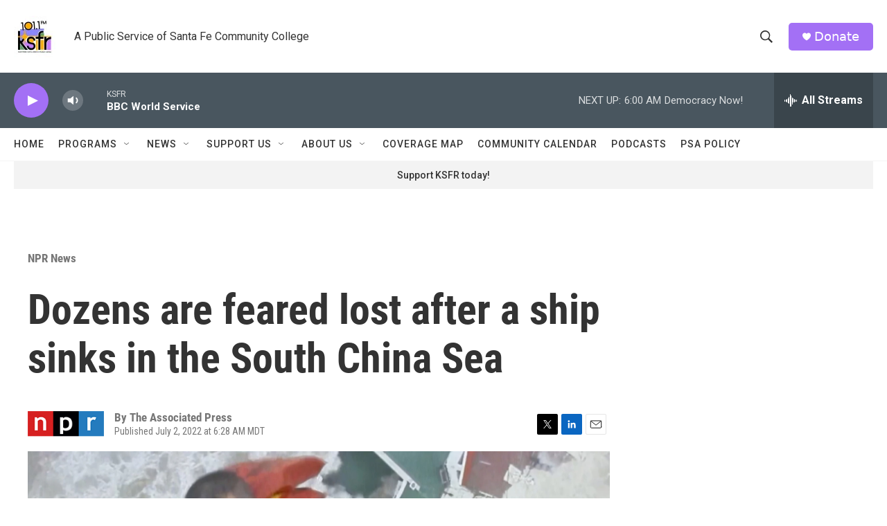

--- FILE ---
content_type: text/html; charset=utf-8
request_url: https://www.google.com/recaptcha/api2/aframe
body_size: 264
content:
<!DOCTYPE HTML><html><head><meta http-equiv="content-type" content="text/html; charset=UTF-8"></head><body><script nonce="ggcc23F12ph7dCfNg93whg">/** Anti-fraud and anti-abuse applications only. See google.com/recaptcha */ try{var clients={'sodar':'https://pagead2.googlesyndication.com/pagead/sodar?'};window.addEventListener("message",function(a){try{if(a.source===window.parent){var b=JSON.parse(a.data);var c=clients[b['id']];if(c){var d=document.createElement('img');d.src=c+b['params']+'&rc='+(localStorage.getItem("rc::a")?sessionStorage.getItem("rc::b"):"");window.document.body.appendChild(d);sessionStorage.setItem("rc::e",parseInt(sessionStorage.getItem("rc::e")||0)+1);localStorage.setItem("rc::h",'1769079377266');}}}catch(b){}});window.parent.postMessage("_grecaptcha_ready", "*");}catch(b){}</script></body></html>